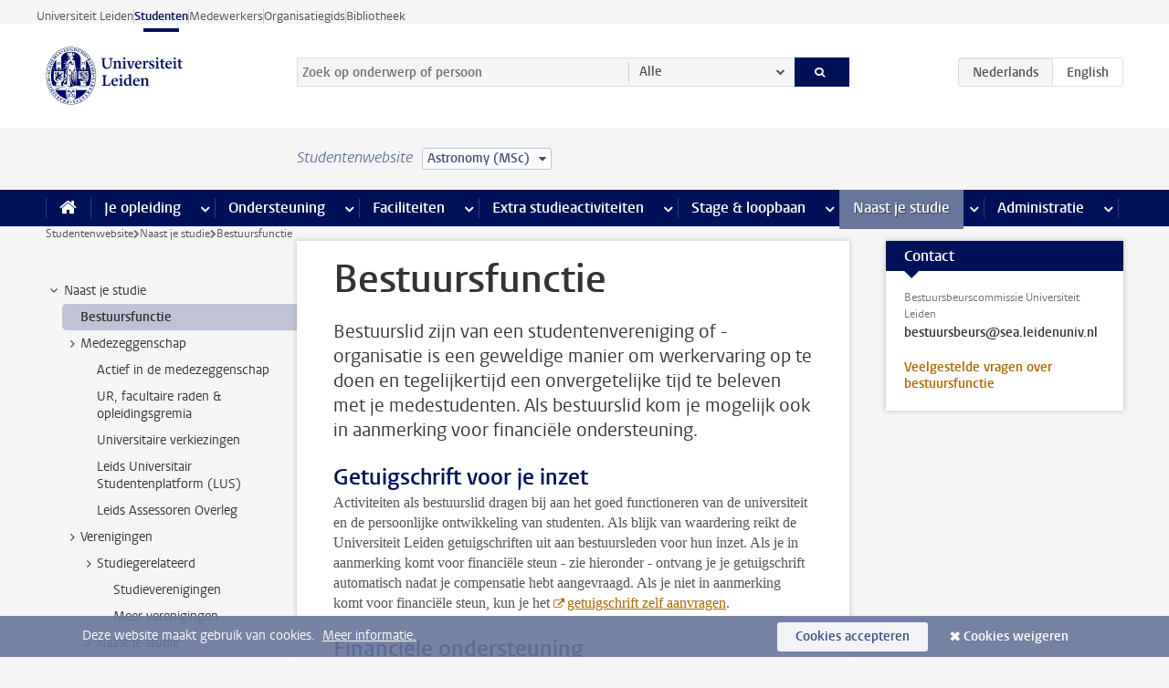

--- FILE ---
content_type: text/html;charset=UTF-8
request_url: https://www.student.universiteitleiden.nl/naast-je-studie/bestuursfunctie?cf=wiskunde-en-natuurwetenschappen&cd=astronomy-msc
body_size: 14394
content:



<!DOCTYPE html>
<html lang="nl"  data-version="1.215.00" >
<head>









<!-- standard page html head -->

<meta charset="utf-8">
<meta name="viewport" content="width=device-width, initial-scale=1">
<meta http-equiv="X-UA-Compatible" content="IE=edge">


    <title>Bestuursfunctie - Universiteit Leiden</title>

        <link rel="canonical" href="https://www.student.universiteitleiden.nl/naast-je-studie/bestuursfunctie"/>


    <meta name="contentsource" content="hippocms" />

        <meta name="description" content="Bestuurslid zijn van een studentenvereniging of -organisatie is een geweldige manier om werkervaring op te doen en tegelijkertijd een onvergetelijke tijd te beleven met je medestudenten. Als bestuurslid kom je mogelijk ook in aanmerking voor financiële ondersteuning."/>
        <meta name="organization" content="universiteit-leiden"/>
        <meta name="doctype" content="discontent"/>

<meta name="application-name" content="search"
data-content-type="contentpage"
data-content-category="general"
data-protected="false"
data-language="nl"
data-last-modified-date="2025-07-08"
data-publication-date="2025-07-08"
data-uuid="f4250deb-b61e-4e22-820e-ce1828b6503e"
data-website="student-site"
/>
<!-- Favicon and CSS -->
<link rel='shortcut icon' href="/design-1.0/assets/icons/favicon.ico?cf=wiskunde-en-natuurwetenschappen&amp;cd=astronomy-msc"/>
<link rel="stylesheet" href="/design-1.0/css/ul2student/screen.css?cf=wiskunde-en-natuurwetenschappen&amp;amp;cd=astronomy-msc?v=1.215.00"/>




<script>
  window.dataLayer = window.dataLayer || [];
  dataLayer.push ( {
    event: 'Custom dimensions', customDimensionData: {
      cookiesAccepted: 'false'
    },
    user: {
      internalTraffic: 'false',
    }
  });
</script>



    <!-- Global site tag (gtag.js) - Google Analytics -->
<script async src="https://www.googletagmanager.com/gtag/js?id=G-YRD293X35B"></script>
<script>
  window.dataLayer = window.dataLayer || [];

  function gtag () {
    dataLayer.push(arguments);
  }

  gtag('js', new Date());
  gtag('config', 'G-YRD293X35B');
</script>

    <!-- this line enables the loading of asynchronous components (together with the headContributions at the bottom) -->
    <!-- Header Scripts -->
</head>



<body class="intern student small" data-ajax-class='{"logged-in":"/ajaxloggedincheck?cf=wiskunde-en-natuurwetenschappen&amp;cd=astronomy-msc"}'>

<!-- To enable JS-based styles: -->
<script> document.body.className += ' js'; </script>
<div class="skiplinks">
    <a href="#content" class="skiplink">Ga direct naar de inhoud</a>
</div>




<div class="header-container">
<div class="top-nav-section">
<nav class="top-nav wrapper js_mobile-fit-menu-items" data-show-text="toon alle" data-hide-text="verberg" data-items-text="menu onderdelen">
<ul id="sites-menu">
<li>
<a class=" track-event"
href="https://www.universiteitleiden.nl/"
data-event-category="external-site"
data-event-label="Topmenu student-site"
>Universiteit Leiden</a>
</li>
<li>
<a class="active track-event"
href="/?cf=wiskunde-en-natuurwetenschappen&cd=astronomy-msc"
data-event-category="student-site"
data-event-label="Topmenu student-site"
>Studenten</a>
</li>
<li>
<a class=" track-event"
href="https://www.medewerkers.universiteitleiden.nl/"
data-event-category="staffmember-site"
data-event-label="Topmenu student-site"
>Medewerkers</a>
</li>
<li>
<a class=" track-event"
href="https://www.organisatiegids.universiteitleiden.nl/"
data-event-category="org-site"
data-event-label="Topmenu student-site"
>Organisatiegids</a>
</li>
<li>
<a class=" track-event"
href="https://www.bibliotheek.universiteitleiden.nl/"
data-event-category="library-site"
data-event-label="Topmenu student-site"
>Bibliotheek</a>
</li>
</ul>
</nav>
</div>    <header id="header-main" class="wrapper">
        <h1 class="logo">
            <a href="/?cf=wiskunde-en-natuurwetenschappen&amp;cd=astronomy-msc">
                <img width="151" height="64" src="/design-1.0/assets/images/zegel.png?cf=wiskunde-en-natuurwetenschappen&amp;cd=astronomy-msc" alt="Universiteit Leiden"/>
            </a>
        </h1>
<!-- Standard page searchbox -->
<form id="search" method="get" action="searchresults-main">
<input type="hidden" name="website" value="student-site"/>
<fieldset>
<legend>Zoek op onderwerp of persoon en selecteer categorie</legend>
<label for="search-field">Zoekterm</label>
<input id="search-field" type="search" name="q" data-suggest="https://www.student.universiteitleiden.nl/async/searchsuggestions?cf=wiskunde-en-natuurwetenschappen&amp;cd=astronomy-msc"
data-wait="100" data-threshold="3"
value="" placeholder="Zoek op onderwerp of persoon"/>
<ul class="options">
<li>
<a href="/zoeken?cf=wiskunde-en-natuurwetenschappen&amp;cd=astronomy-msc" data-hidden='' data-hint="Zoek op onderwerp of persoon">
Alle </a>
</li>
<li>
<a href="/zoeken?cf=wiskunde-en-natuurwetenschappen&amp;cd=astronomy-msc" data-hidden='{"content-category":"staffmember"}' data-hint="Zoek op&nbsp;personen">
Personen
</a>
</li>
<li>
<a href="/zoeken?cf=wiskunde-en-natuurwetenschappen&amp;cd=astronomy-msc" data-hidden='{"content-category":"announcement"}' data-hint="Zoek op&nbsp;mededelingen">
Mededelingen
</a>
</li>
<li>
<a href="/zoeken?cf=wiskunde-en-natuurwetenschappen&amp;cd=astronomy-msc" data-hidden='{"content-category":"news"}' data-hint="Zoek op&nbsp;nieuws">
Nieuws
</a>
</li>
<li>
<a href="/zoeken?cf=wiskunde-en-natuurwetenschappen&amp;cd=astronomy-msc" data-hidden='{"content-category":"event"}' data-hint="Zoek op&nbsp;agenda">
Agenda
</a>
</li>
<li>
<a href="/zoeken?cf=wiskunde-en-natuurwetenschappen&amp;cd=astronomy-msc" data-hidden='{"content-category":"scholarship"}' data-hint="Zoek op&nbsp;beurzen">
Beurzen
</a>
</li>
<li>
<a href="/zoeken?cf=wiskunde-en-natuurwetenschappen&amp;cd=astronomy-msc" data-hidden='{"content-category":"location"}' data-hint="Zoek op&nbsp;locaties">
Locaties
</a>
</li>
<li>
<a href="/zoeken?cf=wiskunde-en-natuurwetenschappen&amp;cd=astronomy-msc" data-hidden='{"content-category":"course"}' data-hint="Zoek op&nbsp;cursussen">
Cursussen
</a>
</li>
<li>
<a href="/zoeken?cf=wiskunde-en-natuurwetenschappen&amp;cd=astronomy-msc" data-hidden='{"content-category":"general"}' data-hint="Zoek op&nbsp;onderwerp">
Onderwerp
</a>
</li>
<li>
<a href="/zoeken?cf=wiskunde-en-natuurwetenschappen&amp;cd=astronomy-msc" data-hidden='{"keywords":"true"}' data-hint="Zoek op&nbsp;trefwoorden">
Trefwoorden
</a>
</li>
</ul>
<button class="submit" type="submit">
<span>Zoeken</span>
</button>
</fieldset>
</form><div class="language-btn-group">
<span class="btn active">
<abbr title="Nederlands">nl</abbr>
</span>
<a href="https://www.student.universiteitleiden.nl/en/alongside-your-studies/board-membership?cf=wiskunde-en-natuurwetenschappen&amp;cd=astronomy-msc" class="btn">
<abbr title="English">en</abbr>
</a>
</div>    </header>
</div>

<div>



<div class="mega-menu">





<div class="context-picker">
    <div class="wrapper">
        <div class="context-picker__items">
            <span class="context-picker__site-name">Studentenwebsite</span>
            <a href="#filter">
                <span>
                        Astronomy (MSc)
                </span>
            </a>
        </div>
    </div>
</div>

    <nav aria-label="mega menu" id="mega-menu" class="main-nav mega-menu js-disclosure-nav allow-hover-expanding" data-hamburger-destination="mega-menu"
         data-nav-label="Menu">
        <ul class="main-nav__list wrapper">
            <li class="main-nav__item" data-menu-style="mega-menu">
                <a class="home js-disclosure-nav__main-link" href="/?cf=wiskunde-en-natuurwetenschappen&amp;cd=astronomy-msc"><span>Home</span></a>
            </li>



        <li class="main-nav__item" data-menu-style="mega-menu">


            <a href="/je-opleiding?cf=wiskunde-en-natuurwetenschappen&amp;cd=astronomy-msc" class="js-disclosure-nav__main-link">Je opleiding</a>

            <button
                    class="more-menu-items"
                    type="button"
                    aria-expanded
                    aria-haspopup="menu"
                    aria-controls="je-opleiding-pages"
            >
                <span class="visually-hidden">meer Je opleiding pagina’s</span>
            </button>



            <ul class="mega-menu__list mega-menu__list--left mega-menu__list--two-column" id="je-opleiding-pages">
                    <li class="mega-menu__item">


            <a href="/je-opleiding/opleidingsprogramma?cf=wiskunde-en-natuurwetenschappen&amp;cd=astronomy-msc" >Opleidingsprogramma</a>

                        <ul>
                        </ul>
                    </li>
                    <li class="mega-menu__item">


            <a href="/je-opleiding/studieplan?cf=wiskunde-en-natuurwetenschappen&amp;cd=astronomy-msc" >Studieplan</a>

                        <ul>
                        </ul>
                    </li>
                    <li class="mega-menu__item">


            <a href="/je-opleiding/rooster-en-jaarkalender?cf=wiskunde-en-natuurwetenschappen&amp;cd=astronomy-msc" >Rooster en jaarkalender</a>

                        <ul>
                        </ul>
                    </li>
                    <li class="mega-menu__item">


            <a href="/je-opleiding/bindend-studieadvies-bsa?cf=wiskunde-en-natuurwetenschappen&amp;cd=astronomy-msc" >Bindend Studieadvies (BSA)</a>

                        <ul>
                        </ul>
                    </li>
                    <li class="mega-menu__item">


            <a href="/je-opleiding/vakken-en-toetsen?cf=wiskunde-en-natuurwetenschappen&amp;cd=astronomy-msc" >Vakken en toetsen</a>

                        <ul>
                        </ul>
                    </li>
                    <li class="mega-menu__item">


            <a href="/je-opleiding/boeken-en-readers?cf=wiskunde-en-natuurwetenschappen&amp;cd=astronomy-msc" >Boeken en readers</a>

                        <ul>
                        </ul>
                    </li>
                    <li class="mega-menu__item">


            <a href="/je-opleiding/scriptie-en-papers?cf=wiskunde-en-natuurwetenschappen&amp;cd=astronomy-msc" >Scriptie en papers</a>

                        <ul>
                        </ul>
                    </li>
                    <li class="mega-menu__item">


            <a href="/je-opleiding/minoren-en-keuzeruimte?cf=wiskunde-en-natuurwetenschappen&amp;cd=astronomy-msc" >Minoren en keuzeruimte</a>

                        <ul>
                        </ul>
                    </li>
                    <li class="mega-menu__item">


            <a href="/je-opleiding/stage-en-onderzoek?cf=wiskunde-en-natuurwetenschappen&amp;cd=astronomy-msc" >Stage en onderzoek</a>

                        <ul>
                        </ul>
                    </li>
                    <li class="mega-menu__item">


            <a href="/je-opleiding/afstuderen?cf=wiskunde-en-natuurwetenschappen&amp;cd=astronomy-msc" >Afstuderen</a>

                        <ul>
                        </ul>
                    </li>
                    <li class="mega-menu__item">


            <a href="/je-opleiding/veiligheidsinstructies?cf=wiskunde-en-natuurwetenschappen&amp;cd=astronomy-msc" >Veiligheidsinstructies</a>

                        <ul>
                        </ul>
                    </li>
                    <li class="mega-menu__item">


            <a href="/je-opleiding/contact-en-advies?cf=wiskunde-en-natuurwetenschappen&amp;cd=astronomy-msc" >Contact en advies</a>

                        <ul>
                        </ul>
                    </li>
                    <li class="mega-menu__item">


            <a href="/je-opleiding/welkom-bij-de-universiteit-leiden?cf=wiskunde-en-natuurwetenschappen&amp;cd=astronomy-msc" >Welkom bij de Universiteit Leiden</a>

                        <ul>
                        </ul>
                    </li>
            </ul>
        </li>
        <li class="main-nav__item" data-menu-style="mega-menu">


            <a href="/ondersteuning?cf=wiskunde-en-natuurwetenschappen&amp;cd=astronomy-msc" class="js-disclosure-nav__main-link">Ondersteuning</a>

            <button
                    class="more-menu-items"
                    type="button"
                    aria-expanded
                    aria-haspopup="menu"
                    aria-controls="ondersteuning-pages"
            >
                <span class="visually-hidden">meer Ondersteuning pagina’s</span>
            </button>



            <ul class="mega-menu__list mega-menu__list--left " id="ondersteuning-pages">
                    <li class="mega-menu__item">


            <a href="/ondersteuning/hulp-bij-je-studie?cf=wiskunde-en-natuurwetenschappen&amp;cd=astronomy-msc" >Hulp bij je studie</a>

                        <ul>
                        </ul>
                    </li>
                    <li class="mega-menu__item">


            <a href="/ondersteuning/gezondheid-en-welzijn?cf=wiskunde-en-natuurwetenschappen&amp;cd=astronomy-msc" >Gezondheid en welzijn</a>

                        <ul>
                        </ul>
                    </li>
                    <li class="mega-menu__item">


            <a href="/ondersteuning/sociale-veiligheid--integriteit?cf=wiskunde-en-natuurwetenschappen&amp;cd=astronomy-msc" >Sociale veiligheid & integriteit</a>

                        <ul>
                        </ul>
                    </li>
                    <li class="mega-menu__item">


            <a href="/ondersteuning/huisvesting?cf=wiskunde-en-natuurwetenschappen&amp;cd=astronomy-msc" >Huisvesting</a>

                        <ul>
                        </ul>
                    </li>
            </ul>
        </li>
        <li class="main-nav__item" data-menu-style="mega-menu">


            <a href="/alle-faciliteiten?cf=wiskunde-en-natuurwetenschappen&amp;cd=astronomy-msc" class="js-disclosure-nav__main-link">Faciliteiten</a>

            <button
                    class="more-menu-items"
                    type="button"
                    aria-expanded
                    aria-haspopup="menu"
                    aria-controls="faciliteiten-pages"
            >
                <span class="visually-hidden">meer Faciliteiten pagina’s</span>
            </button>



            <ul class="mega-menu__list mega-menu__list--left " id="faciliteiten-pages">
                    <li class="mega-menu__item">


            <a href="/alle-faciliteiten/it-faciliteiten?cf=wiskunde-en-natuurwetenschappen&amp;cd=astronomy-msc" >IT-faciliteiten</a>

                        <ul>
                        </ul>
                    </li>
                    <li class="mega-menu__item">


            <a href="/alle-faciliteiten/bibliotheken?cf=wiskunde-en-natuurwetenschappen&amp;cd=astronomy-msc" >Bibliotheken</a>

                        <ul>
                        </ul>
                    </li>
                    <li class="mega-menu__item">


            <a href="/alle-faciliteiten/studie--en-samenwerkplekken?cf=wiskunde-en-natuurwetenschappen&amp;cd=astronomy-msc" >Studie- en samenwerkplekken</a>

                        <ul>
                        </ul>
                    </li>
                    <li class="mega-menu__item">


            <a href="/alle-faciliteiten/printen-en-kopieren?cf=wiskunde-en-natuurwetenschappen&amp;cd=astronomy-msc" >Printen en kopiëren</a>

                        <ul>
                        </ul>
                    </li>
                    <li class="mega-menu__item">


            <a href="/alle-faciliteiten/overige-faciliteiten?cf=wiskunde-en-natuurwetenschappen&amp;cd=astronomy-msc" >Overige faciliteiten</a>

                        <ul>
                        </ul>
                    </li>
            </ul>
        </li>
        <li class="main-nav__item" data-menu-style="mega-menu">


            <a href="/extra-studieactiviteiten?cf=wiskunde-en-natuurwetenschappen&amp;cd=astronomy-msc" class="js-disclosure-nav__main-link">Extra studieactiviteiten</a>

            <button
                    class="more-menu-items"
                    type="button"
                    aria-expanded
                    aria-haspopup="menu"
                    aria-controls="extra-studieactiviteiten-pages"
            >
                <span class="visually-hidden">meer Extra studieactiviteiten pagina’s</span>
            </button>



            <ul class="mega-menu__list mega-menu__list--left " id="extra-studieactiviteiten-pages">
                    <li class="mega-menu__item">


            <a href="/extra-studieactiviteiten/studeren-in-het-buitenland?cf=wiskunde-en-natuurwetenschappen&amp;cd=astronomy-msc" >Studeren in het buitenland</a>

                        <ul>
                        </ul>
                    </li>
                    <li class="mega-menu__item">


            <a href="/extra-studieactiviteiten/honoursonderwijs?cf=wiskunde-en-natuurwetenschappen&amp;cd=astronomy-msc" >Honoursonderwijs</a>

                        <ul>
                        </ul>
                    </li>
                    <li class="mega-menu__item">


            <a href="/extra-studieactiviteiten/summer--winter-schools?cf=wiskunde-en-natuurwetenschappen&amp;cd=astronomy-msc" >Summer & winter schools</a>

                        <ul>
                        </ul>
                    </li>
                    <li class="mega-menu__item">


            <a href="/extra-studieactiviteiten/extra-online-vakken?cf=wiskunde-en-natuurwetenschappen&amp;cd=astronomy-msc" >Extra online vakken</a>

                        <ul>
                        </ul>
                    </li>
                    <li class="mega-menu__item">


            <a href="/extra-studieactiviteiten/dubbele-studie?cf=wiskunde-en-natuurwetenschappen&amp;cd=astronomy-msc" >Dubbele studie</a>

                        <ul>
                        </ul>
                    </li>
            </ul>
        </li>
        <li class="main-nav__item" data-menu-style="mega-menu">


            <a href="/stage--loopbaan?cf=wiskunde-en-natuurwetenschappen&amp;cd=astronomy-msc" class="js-disclosure-nav__main-link">Stage & loopbaan</a>

            <button
                    class="more-menu-items"
                    type="button"
                    aria-expanded
                    aria-haspopup="menu"
                    aria-controls="stage-loopbaan-pages"
            >
                <span class="visually-hidden">meer Stage & loopbaan pagina’s</span>
            </button>



            <ul class="mega-menu__list mega-menu__list--right " id="stage-loopbaan-pages">
                    <li class="mega-menu__item">


            <a href="/stage--loopbaan/werk-aan-je-loopbaan?cf=wiskunde-en-natuurwetenschappen&amp;cd=astronomy-msc" >Werk aan je loopbaan</a>

                        <ul>
                        </ul>
                    </li>
                    <li class="mega-menu__item">


            <a href="/stage--loopbaan/workshops-en-evenementen?cf=wiskunde-en-natuurwetenschappen&amp;cd=astronomy-msc" >Workshops en evenementen</a>

                        <ul>
                        </ul>
                    </li>
                    <li class="mega-menu__item">


            <a href="/stage--loopbaan/stage-en-onderzoek?cf=wiskunde-en-natuurwetenschappen&amp;cd=astronomy-msc" >Stage en onderzoek</a>

                        <ul>
                        </ul>
                    </li>
                    <li class="mega-menu__item">


            <a href="/stage--loopbaan/ondernemerschap?cf=wiskunde-en-natuurwetenschappen&amp;cd=astronomy-msc" >Ondernemerschap</a>

                        <ul>
                        </ul>
                    </li>
                    <li class="mega-menu__item">


            <a href="/stage--loopbaan/vacatures?cf=wiskunde-en-natuurwetenschappen&amp;cd=astronomy-msc" >Vacatures</a>

                        <ul>
                        </ul>
                    </li>
            </ul>
        </li>
        <li class="main-nav__item" data-menu-style="mega-menu">


            <a href="/naast-je-studie?cf=wiskunde-en-natuurwetenschappen&amp;cd=astronomy-msc" class="js-disclosure-nav__main-link active">Naast je studie</a>

            <button
                    class="more-menu-items"
                    type="button"
                    aria-expanded
                    aria-haspopup="menu"
                    aria-controls="naast-je-studie-pages"
            >
                <span class="visually-hidden">meer Naast je studie pagina’s</span>
            </button>



            <ul class="mega-menu__list mega-menu__list--right " id="naast-je-studie-pages">
                    <li class="mega-menu__item">


            <a href="/naast-je-studie/bestuursfunctie?cf=wiskunde-en-natuurwetenschappen&amp;cd=astronomy-msc" >Bestuursfunctie</a>

                        <ul>
                        </ul>
                    </li>
                    <li class="mega-menu__item">


            <a href="/naast-je-studie/medezeggenschap?cf=wiskunde-en-natuurwetenschappen&amp;cd=astronomy-msc" >Medezeggenschap</a>

                        <ul>
                        </ul>
                    </li>
                    <li class="mega-menu__item">


            <a href="/naast-je-studie/verenigingen?cf=wiskunde-en-natuurwetenschappen&amp;cd=astronomy-msc" >Verenigingen</a>

                        <ul>
                        </ul>
                    </li>
                    <li class="mega-menu__item">


            <a href="/naast-je-studie/sport--recreatie?cf=wiskunde-en-natuurwetenschappen&amp;cd=astronomy-msc" >Sport & recreatie</a>

                        <ul>
                        </ul>
                    </li>
            </ul>
        </li>
        <li class="main-nav__item" data-menu-style="mega-menu">


            <a href="/administratie?cf=wiskunde-en-natuurwetenschappen&amp;cd=astronomy-msc" class="js-disclosure-nav__main-link">Administratie</a>

            <button
                    class="more-menu-items"
                    type="button"
                    aria-expanded
                    aria-haspopup="menu"
                    aria-controls="administratie-pages"
            >
                <span class="visually-hidden">meer Administratie pagina’s</span>
            </button>



            <ul class="mega-menu__list mega-menu__list--right mega-menu__list--two-column" id="administratie-pages">
                    <li class="mega-menu__item">


            <a href="/administratie/je-inschrijving?cf=wiskunde-en-natuurwetenschappen&amp;cd=astronomy-msc" >Je inschrijving</a>

                        <ul>
                        </ul>
                    </li>
                    <li class="mega-menu__item">


            <a href="/administratie/collegegeld?cf=wiskunde-en-natuurwetenschappen&amp;cd=astronomy-msc" >Collegegeld</a>

                        <ul>
                        </ul>
                    </li>
                    <li class="mega-menu__item">


            <a href="/administratie/studentenkaarten?cf=wiskunde-en-natuurwetenschappen&amp;cd=astronomy-msc" >LU-Card en studentenkaarten</a>

                        <ul>
                        </ul>
                    </li>
                    <li class="mega-menu__item">


            <a href="/administratie/je-persoonlijke-gegevens-wijzigen?cf=wiskunde-en-natuurwetenschappen&amp;cd=astronomy-msc" >Je persoonlijke gegevens wijzigen</a>

                        <ul>
                        </ul>
                    </li>
                    <li class="mega-menu__item">


            <a href="/administratie/klacht-beroep--bezwaar?cf=wiskunde-en-natuurwetenschappen&amp;cd=astronomy-msc" >Klacht, beroep & bezwaar</a>

                        <ul>
                        </ul>
                    </li>
                    <li class="mega-menu__item">


            <a href="/administratie/geldzaken-tijdens-je-studie?cf=wiskunde-en-natuurwetenschappen&amp;cd=astronomy-msc" >Geldzaken tijdens je studie</a>

                        <ul>
                        </ul>
                    </li>
                    <li class="mega-menu__item">


            <a href="/administratie/immigratie-en-verblijf?cf=wiskunde-en-natuurwetenschappen&amp;cd=astronomy-msc" >Immigratie en verblijf</a>

                        <ul>
                        </ul>
                    </li>
                    <li class="mega-menu__item">


            <a href="/administratie/inkomende-uitwisseling-formulieren-en-cijferlijsten?cf=wiskunde-en-natuurwetenschappen&amp;cd=astronomy-msc" >Inkomende uitwisseling: formulieren en cijferlijsten</a>

                        <ul>
                        </ul>
                    </li>
            </ul>
        </li>



        </ul>
    </nav>
</div></div>

<div class="main-container">
    <div class="main wrapper clearfix">


<!-- main Student and Staff pages -->

<nav class="breadcrumb" aria-label="Breadcrumb" id="js_breadcrumbs" data-show-text="toon alle" data-hide-text="verberg" data-items-text="broodkruimels">
<ol id="breadcrumb-list">
<li>
<a href="/?cf=wiskunde-en-natuurwetenschappen&amp;cd=astronomy-msc">Studentenwebsite</a>
</li>
<li>
<a href="/naast-je-studie?cf=wiskunde-en-natuurwetenschappen&amp;cd=astronomy-msc">
Naast je studie
</a>
</li>
<li>Bestuursfunctie</li>
</ol>
</nav>



































































































































































































































































































































































































<!-- Content Page content Student/Staff -->





    <nav class="sub-nav sub-nav-tree js_tree-nav" data-menu-label="Submenu" aria-label="submenu">
        <ul role="tree" class="js_add-control-icon" aria-label="submenu">

        <li role="none" class="has-children">

                <a
                        href="/naast-je-studie"
                        title="Naast je studie"
                        role="treeitem"
                        
                        aria-owns="subnav-root-naastjestudie"
                >
                    Naast je studie
                </a>

                <ul id="subnav-root-naastjestudie" role="group" aria-label="submenu">

        <li role="none" class="">

                <a
                        href="/naast-je-studie/bestuursfunctie?cf=wiskunde-en-natuurwetenschappen&amp;cd=astronomy-msc"
                        title="Bestuursfunctie"
                        role="treeitem"
                        aria-current="page"
                        
                >
                    Bestuursfunctie
                </a>

        </li>

        <li role="none" class="has-children">

                <a
                        href="/naast-je-studie/medezeggenschap?cf=wiskunde-en-natuurwetenschappen&amp;cd=astronomy-msc"
                        title="Medezeggenschap"
                        role="treeitem"
                        
                        aria-owns="subnav-root-naastjestudie-medezeggenschap"
                >
                    Medezeggenschap
                </a>

                <ul id="subnav-root-naastjestudie-medezeggenschap" role="group" aria-label="submenu">

        <li role="none" class="">

                <a
                        href="/naast-je-studie/medezeggenschap/actief-in-de-medezeggenschap?cf=wiskunde-en-natuurwetenschappen&amp;cd=astronomy-msc"
                        title="Actief in de medezeggenschap"
                        role="treeitem"
                        
                        
                >
                    Actief in de medezeggenschap
                </a>

        </li>

        <li role="none" class="">

                <a
                        href="/naast-je-studie/medezeggenschap/ur-facultaire-raden--opleidingsgremia?cf=wiskunde-en-natuurwetenschappen&amp;cd=astronomy-msc"
                        title="UR, facultaire raden &amp; opleidingsgremia"
                        role="treeitem"
                        
                        
                >
                    UR, facultaire raden &amp; opleidingsgremia
                </a>

        </li>

        <li role="none" class="">

                <a
                        href="/naast-je-studie/medezeggenschap/universitaire-verkiezingen?cf=wiskunde-en-natuurwetenschappen&amp;cd=astronomy-msc"
                        title="Universitaire verkiezingen"
                        role="treeitem"
                        
                        
                >
                    Universitaire verkiezingen
                </a>

        </li>

        <li role="none" class="">

                <a
                        href="/naast-je-studie/medezeggenschap/leids-universitair-studentenplatform-lus?cf=wiskunde-en-natuurwetenschappen&amp;cd=astronomy-msc"
                        title="Leids Universitair Studentenplatform (LUS)"
                        role="treeitem"
                        
                        
                >
                    Leids Universitair Studentenplatform (LUS)
                </a>

        </li>

        <li role="none" class="">

                <a
                        href="/naast-je-studie/medezeggenschap/leids-assessoren-overleg-lasso?cf=wiskunde-en-natuurwetenschappen&amp;cd=astronomy-msc"
                        title="Leids Assessoren Overleg"
                        role="treeitem"
                        
                        
                >
                    Leids Assessoren Overleg
                </a>

        </li>
                </ul>
        </li>

        <li role="none" class="has-children">

                <a
                        href="/naast-je-studie/verenigingen?cf=wiskunde-en-natuurwetenschappen&amp;cd=astronomy-msc"
                        title="Verenigingen"
                        role="treeitem"
                        
                        aria-owns="subnav-root-naastjestudie-verenigingen"
                >
                    Verenigingen
                </a>

                <ul id="subnav-root-naastjestudie-verenigingen" role="group" aria-label="submenu">

        <li role="none" class="has-children">

                <a
                        href="/naast-je-studie/verenigingen/studiegerelateerd?cf=wiskunde-en-natuurwetenschappen&amp;cd=astronomy-msc"
                        title="Studiegerelateerd"
                        role="treeitem"
                        
                        aria-owns="subnav-root-naastjestudie-verenigingen-studiegerelateerd"
                >
                    Studiegerelateerd
                </a>

                <ul id="subnav-root-naastjestudie-verenigingen-studiegerelateerd" role="group" aria-label="submenu">

        <li role="none" class="">

                <a
                        href="/naast-je-studie/verenigingen/studiegerelateerd/studieverenigingen?cf=wiskunde-en-natuurwetenschappen&amp;cd=astronomy-msc"
                        title="Studieverenigingen"
                        role="treeitem"
                        
                        
                >
                    Studieverenigingen
                </a>

        </li>

        <li role="none" class="">

                <a
                        href="/naast-je-studie/verenigingen/studiegerelateerd/meer-verenigingen?cf=wiskunde-en-natuurwetenschappen&amp;cd=astronomy-msc"
                        title="Meer verenigingen"
                        role="treeitem"
                        
                        
                >
                    Meer verenigingen
                </a>

        </li>
                </ul>
        </li>

        <li role="none" class="has-children">

                <a
                        href="/naast-je-studie/verenigingen/naast-je-studie?cf=wiskunde-en-natuurwetenschappen&amp;cd=astronomy-msc"
                        title="Naast je studie"
                        role="treeitem"
                        
                        aria-owns="subnav-root-naastjestudie-verenigingen-naastjestudie"
                >
                    Naast je studie
                </a>

                <ul id="subnav-root-naastjestudie-verenigingen-naastjestudie" role="group" aria-label="submenu">

        <li role="none" class="">

                <a
                        href="/naast-je-studie/verenigingen/naast-je-studie/studentenverenigingen?cf=wiskunde-en-natuurwetenschappen&amp;cd=astronomy-msc"
                        title="Studentenverenigingen"
                        role="treeitem"
                        
                        
                >
                    Studentenverenigingen
                </a>

        </li>

        <li role="none" class="">

                <a
                        href="/naast-je-studie/verenigingen/naast-je-studie/meer-studentenorganisaties?cf=wiskunde-en-natuurwetenschappen&amp;cd=astronomy-msc"
                        title="Meer studentenorganisaties"
                        role="treeitem"
                        
                        
                >
                    Meer studentenorganisaties
                </a>

        </li>
                </ul>
        </li>

        <li role="none" class="has-children">

                <a
                        href="/naast-je-studie/verenigingen/informatie-voor-studentenorganisaties?cf=wiskunde-en-natuurwetenschappen&amp;cd=astronomy-msc"
                        title="Informatie voor studentenorganisaties"
                        role="treeitem"
                        
                        aria-owns="subnav-root-naastjestudie-verenigingen-informatievoorstudentenorganisaties"
                >
                    Informatie voor studentenorganisaties
                </a>

                <ul id="subnav-root-naastjestudie-verenigingen-informatievoorstudentenorganisaties" role="group" aria-label="submenu">

        <li role="none" class="">

                <a
                        href="/naast-je-studie/verenigingen/informatie-voor-studentenorganisaties/afspraken?cf=wiskunde-en-natuurwetenschappen&amp;cd=astronomy-msc"
                        title="Afspraken"
                        role="treeitem"
                        
                        
                >
                    Afspraken
                </a>

        </li>

        <li role="none" class="">

                <a
                        href="/naast-je-studie/verenigingen/informatie-voor-studentenorganisaties/financiele-ondersteuning?cf=wiskunde-en-natuurwetenschappen&amp;cd=astronomy-msc"
                        title="Financiële ondersteuning"
                        role="treeitem"
                        
                        
                >
                    Financiële ondersteuning
                </a>

        </li>

        <li role="none" class="">

                <a
                        href="/naast-je-studie/verenigingen/informatie-voor-studentenorganisaties/faciliteiten?cf=wiskunde-en-natuurwetenschappen&amp;cd=astronomy-msc"
                        title="Faciliteiten"
                        role="treeitem"
                        
                        
                >
                    Faciliteiten
                </a>

        </li>

        <li role="none" class="">

                <a
                        href="/naast-je-studie/verenigingen/informatie-voor-studentenorganisaties/financiering-voor-projecten-en-activiteiten?cf=wiskunde-en-natuurwetenschappen&amp;cd=astronomy-msc"
                        title="Financiering voor projecten en activiteiten"
                        role="treeitem"
                        
                        
                >
                    Financiering voor projecten en activiteiten
                </a>

        </li>

        <li role="none" class="">

                <a
                        href="/naast-je-studie/verenigingen/informatie-voor-studentenorganisaties/getuigschrift-voor-je-inzet?cf=wiskunde-en-natuurwetenschappen&amp;cd=astronomy-msc"
                        title="Getuigschrift voor je inzet"
                        role="treeitem"
                        
                        
                >
                    Getuigschrift voor je inzet
                </a>

        </li>

        <li role="none" class="">

                <a
                        href="/naast-je-studie/verenigingen/informatie-voor-studentenorganisaties/ondersteuning-en-advies?cf=wiskunde-en-natuurwetenschappen&amp;cd=astronomy-msc"
                        title="Ondersteuning en advies voor bestuursleden"
                        role="treeitem"
                        
                        
                >
                    Ondersteuning en advies voor bestuursleden
                </a>

        </li>

        <li role="none" class="">

                <a
                        href="/naast-je-studie/verenigingen/informatie-voor-studentenorganisaties/sociale-veiligheid-en-mentaal-welzijn?cf=wiskunde-en-natuurwetenschappen&amp;cd=astronomy-msc"
                        title="Sociale veiligheid en mentaal welzijn"
                        role="treeitem"
                        
                        
                >
                    Sociale veiligheid en mentaal welzijn
                </a>

        </li>

        <li role="none" class="">

                <a
                        href="/naast-je-studie/verenigingen/informatie-voor-studentenorganisaties/trainingsaanbod?cf=wiskunde-en-natuurwetenschappen&amp;cd=astronomy-msc"
                        title="Trainingsaanbod"
                        role="treeitem"
                        
                        
                >
                    Trainingsaanbod
                </a>

        </li>

        <li role="none" class="">

                <a
                        href="/naast-je-studie/verenigingen/informatie-voor-studentenorganisaties/workshops-voor-de-hele-vereniging?cf=wiskunde-en-natuurwetenschappen&amp;cd=astronomy-msc"
                        title="Workshops voor de hele vereniging"
                        role="treeitem"
                        
                        
                >
                    Workshops voor de hele vereniging
                </a>

        </li>
                </ul>
        </li>
                </ul>
        </li>

        <li role="none" class="has-children">

                <a
                        href="/naast-je-studie/sport--recreatie?cf=wiskunde-en-natuurwetenschappen&amp;cd=astronomy-msc"
                        title="Sport &amp; recreatie"
                        role="treeitem"
                        
                        aria-owns="subnav-root-naastjestudie-sportrecreatie"
                >
                    Sport &amp; recreatie
                </a>

                <ul id="subnav-root-naastjestudie-sportrecreatie" role="group" aria-label="submenu">

        <li role="none" class="">

                <a
                        href="/naast-je-studie/sport--recreatie/universitair-sportcentrum-usc?cf=wiskunde-en-natuurwetenschappen&amp;cd=astronomy-msc"
                        title="Universitair Sportcentrum (USC)"
                        role="treeitem"
                        
                        
                >
                    Universitair Sportcentrum (USC)
                </a>

        </li>

        <li role="none" class="has-children">

                <a
                        href="/naast-je-studie/sport--recreatie/cultuur?cf=wiskunde-en-natuurwetenschappen&amp;cd=astronomy-msc"
                        title="Cultuur"
                        role="treeitem"
                        
                        aria-owns="subnav-root-naastjestudie-sportrecreatie-cultuur"
                >
                    Cultuur
                </a>

                <ul id="subnav-root-naastjestudie-sportrecreatie-cultuur" role="group" aria-label="submenu">

        <li role="none" class="">

                <a
                        href="/naast-je-studie/sport--recreatie/cultuur/lak?cf=wiskunde-en-natuurwetenschappen&amp;cd=astronomy-msc"
                        title="LAK"
                        role="treeitem"
                        
                        
                >
                    LAK
                </a>

        </li>

        <li role="none" class="">

                <a
                        href="/naast-je-studie/sport--recreatie/cultuur/studium-generale?cf=wiskunde-en-natuurwetenschappen&amp;cd=astronomy-msc"
                        title="Studium generale"
                        role="treeitem"
                        
                        
                >
                    Studium generale
                </a>

        </li>

        <li role="none" class="">

                <a
                        href="/naast-je-studie/sport--recreatie/cultuur/theaters-en-musea?cf=wiskunde-en-natuurwetenschappen&amp;cd=astronomy-msc"
                        title="Theaters en musea"
                        role="treeitem"
                        
                        
                >
                    Theaters en musea
                </a>

        </li>
                </ul>
        </li>
                </ul>
        </li>
                </ul>
        </li>
        </ul>
    </nav>
<div id="content">


    <article>
        <h1 class="">
            Bestuursfunctie
        </h1>
            <p class="intro ">
                Bestuurslid zijn van een studentenvereniging of -organisatie is een geweldige manier om werkervaring op te doen en tegelijkertijd een onvergetelijke tijd te beleven met je medestudenten. Als bestuurslid kom je mogelijk ook in aanmerking voor financiële ondersteuning.
            </p>

            <section
                    class="central tab "
                    data-tab-label="">
    <h2>Getuigschrift voor je inzet</h2>
<p><span><span><span><span><span><span>Activiteiten als bestuurslid dragen bij aan het goed functioneren van de universiteit en de persoonlijke ontwikkeling van studenten. Als blijk van waardering reikt de Universiteit Leiden getuigschriften uit aan bestuursleden voor hun inzet. Als je in aanmerking komt voor financiële steun - zie hieronder - ontvang je je getuigschrift automatisch nadat je compensatie hebt aangevraagd. Als je niet in aanmerking komt voor financiële steun, kun je het <a href="https://fd24.formdesk.com/universiteitleiden/aanvraag-bestuurderstoelage-getuigschrift/">getuigschrift zelf aanvragen</a>.</span></span></span></span></span></span></p>    <h2>Financiële ondersteuning</h2>
<p>Studentenorganisaties kunnen financiële steun aanvragen bij de universiteit om hun bestuursleden te belonen.</p>

<ul>
 <li>Zie de <a href="/naast-je-studie/verenigingen/informatie-voor-studentenorganisaties/financiele-ondersteuning?cf=wiskunde-en-natuurwetenschappen&cd=astronomy-msc">informatie voor studentenorganisaties over financiële ondersteuning</a> (inclusief relevante deadlines en voorwaarden).&nbsp;</li>
</ul>

<p>Als je studentenorganisatie financiële ondersteuning krijgt, heb je mogelijk recht op vergoeding voor je bestuurswerk. Lees hieronder meer.</p>    <!-- accordion block -->
    <div class="accordeon">

            <details>
                <summary>Voor wie</summary>
                <div class="content">
<p>Heb je bestuurswerk gedaan voor een organisatie in een van de volgende categorieën? En heeft je organisatie financiële steun aangevraagd voor haar bestuursleden? Zo ja, dan heb je mogelijk recht op een vergoeding.</p>

<ol>
 <li>Studieverenigingen die onder een faculteit vallen</li>
 <li>Medezeggenschapsorganen die onder een faculteit vallen</li>
 <li>Studenten(sport)verenigingen die onder de <a href="https://pkvv.nl/">Plaatselijke Kamer van Verenigingen (PKvV)</a>&nbsp;vallen</li>
 <li>Organisaties die academische, arbeidsmarkt- en andere activiteiten organiseren voor studenten aan de Universiteit Leiden (niet verbonden aan een faculteit)</li>
 <li>Studentenpartijen (met kieslijst voor faculteitsraad of Universiteitsraad)</li>
</ol>

<h4>Weet je niet zeker of jouw organisatie in aanmerking komt voor financiële steun?</h4>

<p>Bekijk de <a href="/naast-je-studie/verenigingen/informatie-voor-studentenorganisaties?cf=wiskunde-en-natuurwetenschappen&cd=astronomy-msc">informatie voor studentenorganisaties</a>&nbsp;voor de criteria en de procedures voor het aanvragen van financiële steun voor leden.</p>                </div>
            </details>
            <details>
                <summary>Hoe wordt financiële steun toegekend?</summary>
                <div class="content">
<h4><span><span><span>Voor studentenorganisaties</span></span></span></h4>

<p><span><span><span>Nadat je studentenorganisatie financiële ondersteuning heeft aangevraagd, zal Studenten- en Onderwijszaken (SOZ) een beslissing nemen over deze aanvragen en je organisatie informeren over de hoogte van de toegekende financiële ondersteuning. </span></span></span></p>

<p><span><span><span>Je studentenorganisatie vult vervolgens een voorzittersverklaring in, ondertekend door ieder bestuurslid, waarin staat op hoeveel financiële ondersteuning ieder bestuurslid recht heeft. Als bestuurslid krijg je een kopie van deze voorzittersverklaring, zodat je <a href="/naast-je-studie/bestuursfunctie?cf=wiskunde-en-natuurwetenschappen&cd=astronomy-msc#uitbetaling-aanvragen">uitbetaling kunt aanvragen</a>.</span></span></span></p>

<ul>
 <li><span><span><span>Heb je een vraag over het bedrag dat aan jou is toegekend? Neem contact op met de voorzitter van je studentenorganisatie.</span></span></span></li>
</ul>

<h4><span><span><span>Voor facultaire medezeggenschapsorganen</span></span></span></h4>

<p><span><span><span>Jaarlijks vraagt de assessor van jouw faculteit financiële ondersteuning aan voor alle studentleden van facultaire medezeggenschapsorganen. Studenten- en Onderwijszaken (SOZ) neemt een besluit over deze aanvragen en stuurt vervolgens per e-mail een toekenningsbesluit naar elk studentlid waarin staat op hoeveel financiële ondersteuning diegene recht heeft. Je hebt dit toekenningsbesluit nodig om <a href="/naast-je-studie/bestuursfunctie?cf=wiskunde-en-natuurwetenschappen&cd=astronomy-msc#uitbetaling-aanvragen">uitbetaling aan te vragen</a>. </span></span></span></p>

<ul>
 <li><span><span><span>Heb je een vraag over het bedrag dat aan jou is toegekend? Neem dan contact op met <a href="/naast-je-studie/medezeggenschap/leids-assessoren-overleg-lasso?cf=wiskunde-en-natuurwetenschappen&cd=astronomy-msc">de assessor van jouw faculteit</a>.</span></span></span></li>
</ul>                </div>
            </details>
            <details>
                <summary>Voorwaarden</summary>
                <div class="content">
<ul>
 <li>In het jaar waarin je het bestuurswerk doet, sta je ingeschreven en betaal je wettelijk collegegeld aan de Universiteit Leiden.</li>
 <li>Je ontvangt geen compensatie voor hetzelfde bestuurswerk vanuit de&nbsp;<a href="https://www.organisatiegids.universiteitleiden.nl/reglementen/algemeen/faciliteitenregeling-universiteitsraad">Faciliteitenregeling Universiteitsraad</a>, de&nbsp;<a href="https://www.organisatiegids.universiteitleiden.nl/reglementen/algemeen/vergoedingsregeling-leden-faculteitsbestuur-en-directeuren">Vergoedingsregeling leden faculteitsbestuur en directeuren van diensten</a>&nbsp;of het Reglement van de Leidse Studentenraad.</li>
 <li>Je kunt over de hele periode dat je bent ingeschreven aan de Universiteit Leiden maximaal 18 bestuursmaanden ontvangen.</li>
</ul>                </div>
            </details>
    </div>
<h4>Voor bestuursperioden vanaf 1 september 2024</h4>    <!-- accordion block -->
    <div class="accordeon">

            <details>
                <summary>Bedrag</summary>
                <div class="content">
<p>De compensatie bedraagt 330 euro per toegekende bestuursmaand.</p>

<h4>Aanvullend bedrag voor voltijdbesturen</h4>

<p>Als jouw bestuur 24 bestuursmaanden of meer toegekend heeft gekregen, ontvang je als bestuurslid naast de reguliere compensatie een extra bedrag van 129,80 euro per toegekende bestuursmaand.</p>                </div>
            </details>
            <details>
                <summary>Uitbetaling aanvragen</summary>
                <div class="content">
<h4>Wanneer</h4>

<ul>
 <li><strong>Gestopt met je studie?</strong><br />
 Je kunt uitbetaling aanvragen tot drie maanden nadat je je opleiding hebt beëindigd.</li>
 <li><strong>Overige aanvragen: deadline 31 december</strong><br />
 Je aanvraag moet uiterlijk op 31 december van het collegejaar waarin je het bestuurswerk deed, binnen zijn. <em>Voorbeeld: Als je in collegejaar 2024/2025 bestuurswerk deed, is de deadline 31 december 2025.</em></li>
</ul>

<h4><span><span><span><span><span><span><span>Hoe</span></span></span></span></span></span></span></h4>

<ol>
 <li>Ga na of je (nog) voldoet aan de&nbsp;<a href="https://www.student.universiteitleiden.nl/naast-je-studie/bestuursfunctie#voorwaarden">voorwaarden</a>.</li>
 <li>Verzamel de benodigde documenten:
 <ul>
  <li>Verklaring waaruit blijkt voor hoeveel maanden je financiële steun hebt gekregen:
  <ul>
   <li>voor bestuursleden van studentenorganisaties: een ingevulde voorzittersverklaring</li>
   <li>voor studentleden van facultaire medezeggenschapsorganen: het <span><span><span>toekenningsbesluit </span></span></span>vanuit Studenten- en Onderwijszaken (SOZ).</li>
  </ul>
  </li>
  <li>Bewijs van inschrijving</li>
 </ul>
 </li>
 <li>Vul het&nbsp;<a href="https://www.formdesk.com/universiteitleiden/aanvraag-bestuurderstoelage-getuigschrift">aanvraagformulier</a>&nbsp;in.</li>
</ol>

<h4>Moment van uitbetaling</h4>

<p><span><span><span>Je ontvang de beurs na afloop van je bestuurswerk, in één keer.</span></span></span></p>

<h5>Uitzondering</h5>

<p>De besturen van MASCQ, Asopos De Vliet, Njord, EL CID, HOP en OWL ontvangen de beurs maandelijks tijdens hun bestuursjaar.</p>                </div>
            </details>
    </div>
            </section>
    </article>
</div>


<aside>



    <!-- contact block -->




<div class="box contact">
    <div class="box-header">
            <h2>Contact</h2>
    </div>

    <div class="box-content">
                    <section class="contact-person">



        <div>

            <span class="meta">Bestuursbeurscommissie Universiteit Leiden</span>
    </div>





        <a class="email" href="mailto:bestuursbeurs@sea.leidenuniv.nl">bestuursbeurs@sea.leidenuniv.nl</a>

                    </section>
        <section class="contact-link">
            <ul>
                    <li>
                        <a href="https://www.student.universiteitleiden.nl/vr/faq?#/cp/faqtopic/Bestuursfunctie">Veelgestelde vragen over bestuursfunctie</a>
                    </li>
            </ul>
        </section>
    </div>
</div>























</aside>
    </div>
</div>

<div class="footer-container">
<footer class="wrapper clearfix">
<section>
<h2>Praktisch</h2>
<ul>
<li>
<a href="/vr/faq?cf=wiskunde-en-natuurwetenschappen&amp;cd=astronomy-msc">Veelgestelde vragen</a>
</li>
<li>
<a href="/je-opleiding/contact-en-advies?cf=wiskunde-en-natuurwetenschappen&amp;cd=astronomy-msc">Contact</a>
</li>
<li>
<a href="https://www.student.universiteitleiden.nl/locaties/">Locaties</a>
</li>
</ul>
</section>
<section>
<h2>Over deze website</h2>
<ul>
<li>
<a href="https://formdesk.com/universiteitleiden/feedback_studentenwebsite?def_l=nl">Vraag of opmerking</a>
</li>
<li>
<a href="https://www.organisatiegids.universiteitleiden.nl/cookies">Cookies</a>
</li>
<li>
<a href="https://www.organisatiegids.universiteitleiden.nl/reglementen/algemeen/universitaire-website-disclaimer">Disclaimer</a>
</li>
</ul>
</section>
<section>
<h2>Over ons</h2>
<ul>
<li>
<a href="/organisatie?cf=wiskunde-en-natuurwetenschappen&amp;cd=astronomy-msc">Organisatie</a>
</li>
<li>
<a href="https://www.organisatiegids.universiteitleiden.nl/reglementen/algemeen/privacyverklaringen">Privacy</a>
</li>
</ul>
</section>
<section>
<h2>Blijf op de hoogte</h2>
<ul>
<li>
<a href="https://mailings.leidenuniv.nl/u/archive/nA4Wz5f4CflolnCbGTW92g">Studentennieuwsbrief</a>
</li>
</ul>
<div class="share">
<a href="https://bsky.app/profile/unileiden.bsky.social" class="bluesky"><span class="visually-hidden">Volg ons op bluesky</span></a>
<a href="https://nl-nl.facebook.com/UniversiteitLeiden" class="facebook"><span class="visually-hidden">Volg ons op facebook</span></a>
<a href="https://www.youtube.com/user/UniversiteitLeiden" class="youtube"><span class="visually-hidden">Volg ons op youtube</span></a>
<a href="https://www.linkedin.com/company/leiden-university" class="linkedin"><span class="visually-hidden">Volg ons op linkedin</span></a>
<a href="https://instagram.com/universiteitleiden" class="instagram"><span class="visually-hidden">Volg ons op instagram</span></a>
<a href="https://mastodon.nl/@universiteitleiden" class="mastodon"><span class="visually-hidden">Volg ons op mastodon</span></a>
</div>
</section>
</footer>
</div><div class="cookies">
<div class="wrapper">
Deze website maakt gebruik van cookies.&nbsp;
<a href="https://www.organisatiegids.universiteitleiden.nl/cookies">
Meer informatie. </a>
<form action="/naast-je-studie/bestuursfunctie?_hn:type=action&amp;_hn:ref=r71_r9&amp;cf=wiskunde-en-natuurwetenschappen&amp;cd=astronomy-msc" method="post">
<button type="submit" class="accept" name="cookie" value="accept">Cookies accepteren</button>
<button type="submit" class="reject" name="cookie" value="reject">Cookies weigeren</button>
</form>
</div>
</div>


<div id="filter" class="dropdown-content">
    <form action="/naast-je-studie/bestuursfunctie?_hn:type=action&amp;_hn:ref=r71_r4&amp;cf=wiskunde-en-natuurwetenschappen&amp;cd=astronomy-msc" method="post">
        <select name="programme" class="text-filter" data-auto-submit="true">
            <option value="">Selecteer een andere opleiding of exchange-faculteit</option>

                <option value="academische-opleiding-leerkracht-basisonderwijs-ism-pabo-leiden">Academische Pabo (BSc&amp;BEd)</option>
                <option value="advanced-life-science--technology">Advanced Life Science &amp; Technology</option>
                <option value="afrikaanse-talen-en-culturen-ba">African Studies (BA)</option>
                <option value="afrikastudies-african-studies-ma">African Studies (MA)</option>
                <option value="afrikastudies-research-african-studies-research">African Studies (research) (MA)</option>
                <option value="advanced-studies-in-air-and-space-law-msl">Air and Space Law (Advanced LL.M.)</option>
                <option value="ancient-history">Ancient History (MA)</option>
                <option value="ancient-history-research">Ancient History (research) (MA)</option>
                <option value="arabische-taal-en-cultuur">Arabische taal en cultuur (BA)</option>
                <option value="arbeidsrecht">Arbeidsrecht (LL.M.)</option>
                <option value="archaeology-ba">Archeologie (BA)</option>
                <option value="archeologie-ma-msc">Archeologie (MA/MSc)</option>
                <option value="archaeology-research">Archeologie (research) (MA/MSc)</option>
                <option value="art-history-ma">Art History (MA)</option>
                <option value="art-and-architecture-before-1800">Art, Architecture and Interior before 1800 (MA)</option>
                <option value="kunst-en-cultuurwetenschappen-arts-and-culture-ma">Arts and Culture (MA)</option>
                <option value="kunst-en-cultuurwetenschappen-research-arts-and-culture-research">Arts and Culture (research) (MA)</option>
                <option value="arts-literature-and-media-research-ma">Arts, Literature and Media (research) (MA)</option>
                <option value="arts-media-and-society">Arts, Media and Society (BA)</option>
                <option value="asian-studies">Asian Studies (MA)</option>
                <option value="aziestudies-research-asian-studies-research-ma">Asian Studies (research) (MA)</option>
                <option value="assyriology">Assyriology (MA)</option>
                <option value="assyriology-research">Assyriology (research) (MA)</option>
                <option value="astronomy-msc">Astronomy (MSc)</option>
                <option value="astronomy--high-tech-innovation">Astronomy and High-Tech Innovation</option>
                <option value="bestuurskunde-public-administration-science-bsc">Bestuurskunde (BSc)</option>
                <option value="bio-farmaceutische-wetenschappen-bio-pharmaceutical-sciences-bsc">Bio-Farmaceutische Wetenschappen (BSc)</option>
                <option value="bio-pharmaceutical-sciences-msc">Bio-Pharmaceutical Sciences (MSc)</option>
                <option value="biologie-biology-bsc">Biologie (BSc)</option>
                <option value="biology-msc">Biology (MSc)</option>
                <option value="biomedical-sciences-mcs">Biomedical Sciences (MSc)</option>
                <option value="biomedische-wetenschappen-biomedical-sciences-bsc_1">Biomedische wetenschappen (BSc)</option>
                <option value="book-and-digital-media-studies">Book and Digital Media Studies (MA)</option>
                <option value="chemistry-msc">Chemistry (MSc)</option>
                <option value="chinastudies-chinese-studies-ba">Chinastudies (BA)</option>
                <option value="chinese-linguistics">Chinese Linguistics (MA)</option>
                <option value="chinese-studies">Chinese Studies (MA)</option>
                <option value="cities-migration-and-global-interdependence">Cities, Migration and Global Interdependence (MA)</option>
                <option value="cities-migration-and-global-interdependence-research">Cities, Migration and Global Interdependence (research) (MA)</option>
                <option value="civiel-recht">Civiel recht (LL.M.)</option>
                <option value="classics">Classics (MA)</option>
                <option value="classics-research">Classics (research) (MA)</option>
                <option value="oudheidstudies-classics-and-ancient-civilizations-ma">Classics and Ancient Civilizations (MA)</option>
                <option value="oudheidstudies-research-classics-and-ancient-civilizations-research">Classics and Ancient Civilizations (research) (MA)</option>
                <option value="colonial-and-global-history">Colonial and Global History (MA)</option>
                <option value="colonial-and-global-history-research">Colonial and Global History (research) (MA)</option>
                <option value="criminal-justice">Comparative Criminal Justice (MSc)</option>
                <option value="comparative-indo-european-linguistics">Comparative Indo-European Linguistics (MA)</option>
                <option value="computer-science-msc">Computer Science (MSc)</option>
                <option value="art-of-the-contemporary-world-and-world-art-studies">Contemporary Art in a Global Perspective (MA)</option>
                <option value="criminaliteit-en-rechtshandhaving-crime-and-criminal-justice-msl">Criminaliteit en rechtshandhaving (MSc)</option>
                <option value="criminologie-criminology-bsc">Criminologie (BSc)</option>
                <option value="veiligheidsbeleid-en-rechtshandhaving">Criminologie en Veiligheidsbeleid (MSc)</option>
                <option value="crisis-and-security-management-msc">Crisis and Security Management (MSc)</option>
                <option value="comparative-literature-and-literary-theory">Cultural Analysis: Literature and Theory (MA)</option>
                <option value="cultural-anthropology-and-development-sociology-msa">Cultural Anthropology and Development Sociology (MSc)</option>
                <option value="culture-and-politics-ma">Culture and Politics (MA)</option>
                <option value="culturele-antropologie-en-ontwikkelingssociologie-cultural-anthropology-and-development-sociology-ba">Culturele antropologie en ontwikkelingssociologie (BSc)</option>
                <option value="cultural-anthropology-and-development-sociology-pre-master">Culturele Antropologie en Ontwikkelingssociologie (pre-master)</option>
                <option value="cursus-actualiteiten-auteursrecht">Cursus Actualiteiten Auteursrecht</option>
                <option value="cyber-security">Cyber Security (MSc)</option>
                <option value="cybersecurity--cybercrime">Cybersecurity &amp; Cybercrime (BSc)</option>
                <option value="data-science-and-artificial-intelligence-bsc">Data Science and Artificial Intelligence (BSc)</option>
                <option value="design-culture-society">Design, Culture &amp; Society (MA)</option>
                <option value="digital-media-and-society">Digital Media and Society</option>
                <option value="duitse-taal-en-cultuur-german-language-and-culture">Duitse taal en cultuur (BA)</option>
                <option value="east-asian-studies">East Asian Studies (MA)</option>
                <option value="economie--samenleving-bsc">Economie &amp; Samenleving (BSc)</option>
                <option value="economie-van-de-publieke-sector">Economie van de Publieke Sector (MSc)</option>
                <option value="educatieve-master-duits">Educatieve master Duits (MA) (120EC)</option>
                <option value="educatieve-master-engels">Educatieve master Engels (MA) (120EC)</option>
                <option value="educatieve-master-frans">Educatieve master Frans (MA) (120EC)</option>
                <option value="educatieve-master-nederlands">Educatieve master Nederlands (MA) (120EC)</option>
                <option value="educatieve-master-primair-onderwijs">Educatieve Master Primair Onderwijs (EMPO) (MSc) (120 EC)</option>
                <option value="educatieve-master-religie-en-levensbeschouwing">Educatieve master Religie en Levensbeschouwing (MA) (120EC)</option>
                <option value="education-and-child-studies-msc">Education and Child Studies (MSc)</option>
                <option value="developmental-psychopathology-in-education-and-child-studies-research">Education and Child Studies (research) (MSC)</option>
                <option value="egyptology">Egyptology (MA)</option>
                <option value="egyptology-research">Egyptology (research) (MA)</option>
                <option value="encyclopedie-en-filosofie-van-het-recht">Encyclopedie en filosofie van het recht (LL.M.)</option>
                <option value="engelse-taal-en-cultuur-english-language-and-culture-ba">English Language and Culture (BA)</option>
                <option value="english-language-and-linguistics">English Language and Linguistics (MA)</option>
                <option value="english-literature-and-culture">English Literature and Culture (MA)</option>
                <option value="ethics-and-politics">Ethics and Politics (MA)</option>
                <option value="europaeum-programme-european-history-and-civilisation-leiden-oxford-paris-programme">Europaeum Programme European History and Civilisation (MA)</option>
                <option value="europe-1000-1800">Europe 1000-1800 (MA)</option>
                <option value="europe-1000-1800-research">Europe 1000-1800 (research) (MA)</option>
                <option value="advanced-studies-in-european-and-international-business-law-msl">European and International Business Law (Advanced LL.M.)</option>
                <option value="advanced-studies-in-european-and-international-human-rights-law-msl">European and International Human Rights Law (Advanced LL.M.)</option>
                <option value="european-law-engelstalig">European Law (LL.M.)</option>
                <option value="european-politics-and-society-ma">European Politics and Society (MA)</option>
                <option value="european-union-studies">European Union Studies (MA)</option>
                <option value="exchange-archaeology">Exchange - Archeologie</option>
                <option value="exchange-humanities">Exchange - Geesteswetenschappen</option>
                <option value="exchange-governance-and-global-affairs">Exchange - Governance and Global Affairs</option>
                <option value="exchange-leiden-university-medical-center">Exchange - LUMC</option>
                <option value="exchange-law">Exchange - Rechtsgeleerdheid</option>
                <option value="exchange-social-and-behavioural-sciences">Exchange - Sociale Wetenschappen</option>
                <option value="exchange-science">Exchange - Wiskunde en Natuurwetenschappen</option>
                <option value="farmacie">Farmacie (MSc)</option>
                <option value="film-and-photographic-studies">Film and Photographic Studies (MA)</option>
                <option value="film-en-literatuurwetenschap-film-and-literary-studies-ba">Film- en literatuurwetenschap (BA)</option>
                <option value="wijsbegeerte-philosophy-ba">Filosofie (BA)</option>
                <option value="financieel-recht">Financieel recht (LL.M.)</option>
                <option value="fiscaal-recht-tax-law-bsl">Fiscaal Recht (LL.B.)</option>
                <option value="fiscaal-recht-tax-law-msl">Fiscaal Recht (LL.M.)</option>
                <option value="forensische-criminologie-forensic-criminology-msc">Forensische Criminologie (MSc)</option>
                <option value="franse-taal-en-cultuur-french-language-and-culture-ba">Franse taal en cultuur (BA)</option>
                <option value="french-language-and-linguistics">French Language and Linguistics (MA)</option>
                <option value="french-literature-and-culture">French Literature and Culture (MA)</option>
                <option value="guest">Gast</option>
                <option value="geneeskunde-medicine-bsc">Geneeskunde (BSc)</option>
                <option value="geneeskunde-medicine-mcs">Geneeskunde (MSc)</option>
                <option value="german-language-and-linguistics">German Language and Linguistics (MA)</option>
                <option value="german-literature-and-culture">German Literature and Culture (MA)</option>
                <option value="geschiedenis-history-ba">Geschiedenis (BA)</option>
                <option value="global-and-european-labour-law-advanced-ll.m">Global and European Labour Law (Advanced LL.M.)</option>
                <option value="global-conflict-in-the-modern-era-ma">Global Conflict in the Modern Era (MA)</option>
                <option value="global-order-in-historical-perspective-ma">Global Order in Historical Perspective (MA)</option>
                <option value="global-political-economy-ma">Global Political Economy (MA)</option>
                <option value="governance-of-migration-and-diversity">Governance of Migration and Diversity</option>
                <option value="governance-of-migration-and-diversity-legal">Governance of Migration and Diversity (Legal) (LL.M.)</option>
                <option value="governance-of-sustainability-msc">Governance of Sustainability (MSc)</option>
                <option value="griekse-en-latijnse-taal-en-cultuur-classics-ba">Griekse en Latijnse taal en cultuur (BA)</option>
                <option value="vitality-and-ageing-mcs">Health, Ageing and Society (MSc)</option>
                <option value="hebreeuwse-taal-en-cultuur">Hebreeuwse taal en cultuur (BA)</option>
                <option value="hebrew-and-aramaic-studies">Hebrew and Aramaic Studies (MA)</option>
                <option value="hebrew-and-aramaic-studies-research">Hebrew and Aramaic Studies (research) (MA)</option>
                <option value="geschiedenis-history-ma">History (MA)</option>
                <option value="geschiedenis-research-history-research">History (research) (MA)</option>
                <option value="history-and-philosophy-of-the-sciences">History and Philosophy of the Sciences (MA)</option>
                <option value="history-arts-and-culture-of-asia">History, Arts and Culture of Asia (MA)</option>
                <option value="ict-in-business-msc">ICT in Business and the Public Sector (MSc)</option>
                <option value="industrial-ecology-msc">Industrial Ecology (MSc)</option>
                <option value="informatica-economie-computer-science-economics">Informatica &amp; Economie (BSc)</option>
                <option value="informatica-computer-science-bsc">Informatica (BSc)</option>
                <option value="international-business-law">International Business Law (LL.B.)</option>
                <option value="advanced-studies-in-international-childrens-rights-msl">International Children’s Rights (Advanced LL.M.)</option>
                <option value="advanced-studies-in-international-civil-and-commercial-law-msl">International Civil and Commercial Law (Advanced LL.M.)</option>
                <option value="international-criminal-law">International Criminal Law (Advanced LL.M.)</option>
                <option value="international-dispute-settlement-and-arbitration-advanced-llm">International Dispute Settlement and Arbitration (Advanced LL.M.)</option>
                <option value="law--finance-advanced-llm">International Financial Law (Advanced LL.M.)</option>
                <option value="internationale-betrekkingen-international-relations-ma">International Relations (MA)</option>
                <option value="international-relations-and-diplomacy">International Relations and Diplomacy (MSc)</option>
                <option value="international-relations-and-organisations">International Relations and Organisations (BSc)</option>
                <option value="international-studies">International Studies (BA)</option>
                <option value="internationale-betrekkingen-en-organisaties">Internationale politiek (BSc)</option>
                <option value="islamstudies">Islamstudies (BA)</option>
                <option value="italiaanse-taal-en-cultuur-italian-language-and-culture-ba">Italiaanse taal en cultuur (BA)</option>
                <option value="italian-language-and-linguistics">Italian Language and Linguistics (MA)</option>
                <option value="italian-literature-and-culture">Italian Literature and Culture (MA)</option>
                <option value="japanese-studies">Japanese Studies (MA)</option>
                <option value="japanstudies-japanese-studies-ba">Japanstudies (BA)</option>
                <option value="jeugdrecht-child-law-msl">Jeugdrecht (LL.M.)</option>
                <option value="journalistiek-en-nieuwe-media-journalism-and-new-media">Journalistiek en Nieuwe Media (MA)</option>
                <option value="klinische-technologie-clinical-technology-bsc">Klinische technologie (BSc)</option>
                <option value="korean-studies">Korean Studies (MA)</option>
                <option value="koreastudies-korean-studies-ba">Koreastudies (BA)</option>
                <option value="kunstgeschiedenis-art-history-ba">Kunstgeschiedenis (BA)</option>
                <option value="language-and-communication">Language and Communication (MA)</option>
                <option value="language-diversity-of-africa-asia-and-native-america">Language Diversity of Africa, Asia and Native America (MA)</option>
                <option value="latijns-amerikastudies-latin-american-studies-ba">Latijns-Amerikastudies (BA)</option>
                <option value="latijns-amerikastudies-latin-american-studies-ma">Latin American Studies (MA)</option>
                <option value="latijns-amerikastudies-research-latin-american-studies-research">Latin American Studies (research) (MA)</option>
                <option value="advanced-studies-in-law-digital-technologies-msl">Law and Digital Technologies (Advanced LL.M.)</option>
                <option value="lawsociety">Law and Society (MSc)</option>
                <option value="leraar-vho-in-algemene-economie-teaching-economics-ma">Leraar VHO in Algemene Economie (MA)</option>
                <option value="leraar-vho-in-management-en-organisatie-teaching-business-economics-ma">Leraar VHO in Bedrijfseconomie (MA)</option>
                <option value="leraar-vho-in-biologie-teaching-biology-ma">Leraar VHO in Biologie (MSc)</option>
                <option value="leraar-vho-in-chinese-taal-en-cultuur-teaching-chinese-language-and-culture">Leraar VHO in Chinese taal en cultuur (MA)</option>
                <option value="leraar-vho-in-duits-teaching-german">Leraar VHO in Duits (MA) (60EC)</option>
                <option value="leraar-vho-in-engels-teaching-english">Leraar VHO in Engels (MA)</option>
                <option value="leraar-vho-in-filosofie-teaching-philosophy">Leraar VHO in Filosofie (MA)</option>
                <option value="leraar-vho-in-frans-teaching-french">Leraar VHO in Frans (MA)</option>
                <option value="leraar-vho-in-geschiedenis-en-staatsinrichting-teaching-history-and-civics">Leraar VHO in Geschiedenis en staatsinrichting (MA)</option>
                <option value="leraar-vho-in-godsdienst-en-levensbeschouwing-teaching-religious-studies">Leraar VHO in Godsdienst en Levensbeschouwing (MA)</option>
                <option value="leraar-vho-in-griekse-en-latijnse-taal-en-cultuur-teaching-classics">Leraar VHO in Griekse en Latijnse taal en cultuur (MA)</option>
                <option value="teaching-computer-science-msc">Leraar VHO in Informatica (MSc)</option>
                <option value="leraar-vho-in-maatschappijleer-en-maatschappijwetenschappen-teaching-social-studies-ma">Leraar VHO in Maatschappijleer en Maatschappijwetenschappen (MA)</option>
                <option value="leraar-vho-in-natuurkunde-teaching-physics-ma">Leraar VHO in Natuurkunde (MSc)</option>
                <option value="leraar-vho-in-nederlands-teaching-dutch">Leraar VHO in Nederlands (MA)</option>
                <option value="leraar-vho-in-scheikunde-teaching-chemistry-ma">Leraar VHO in Scheikunde (MSc)</option>
                <option value="leraar-vho-in-spaans-teaching-spanish">Leraar VHO in Spaans (MA)</option>
                <option value="leraar-vho-in-wiskunde-teaching-mathematics-ma">Leraar VHO in Wiskunde (MSc)</option>
                <option value="leraar-vho-in-de-mens--en-maatschappijwetenschappen-teaching-social-sciences-and-humanities-in-secondary-education-ma-msc">Leraar Voorbereidend Hoger Onderwijs in de Mens- en Maatschappijwetenschappen (MA)</option>
                <option value="educatieve-master-geesteswetenschappen-educational-master-humanities-ma">Leraar Voorbereidend Hoger Onderwijs in de Taal en Cultuurwetenschappen (MA)</option>
                <option value="language-teaching-in-secondary-education">Leraar Voorbereidend Hoger Onderwijs in de Taal- en cultuurwetenschappen (MA)</option>
                <option value="liberal-arts-and-sciences-global-challenges">Liberal Arts and Sciences: Global Challenges (BA/BSc) - Leiden University College</option>
                <option value="life-science-and-technology-msc">Life Science &amp; Technology (MSc)</option>
                <option value="life-science-and-technology-bsc">Life Science and Technology (BSc)</option>
                <option value="taalwetenschappen-linguistics-ma">Linguistics (MA)</option>
                <option value="taalwetenschappen-research-linguistics-research">Linguistics (research) (MA)</option>
                <option value="linguistics-specialisation-ma">Linguistics (specialisation) (MA)</option>
                <option value="letterkunde-literary-studies-ma">Literary Studies (MA)</option>
                <option value="letterkunde-research-literary-studies-research">Literary Studies (research) (MA)</option>
                <option value="literature-in-society.-europe-and-beyond">Literature in Society. Europe and Beyond (MA)</option>
                <option value="management-publieke-sector-management-public-sector">Management Publieke Sector (MSc)</option>
                <option value="mathematics-msc">Mathematics (MSc)</option>
                <option value="mediastudies-media-studies-ma">Media Studies (MA)</option>
                <option value="midden-oostenstudies-middle-eastern-studies-ba">Midden-Oostenstudies (BA)</option>
                <option value="midden-oostenstudies-middle-eastern-studies-ma">Middle Eastern Studies (MA)</option>
                <option value="midden-oostenstudies-research-middle-eastern-studies-research">Middle Eastern Studies (research) (MA)</option>
                <option value="modern-european-philosophy (MA)">Modern European Philosophy (MA)</option>
                <option value="moderne-midden-oostenstudies">Moderne Midden-Oostenstudies (BA)</option>
                <option value="moderne-nederlandse-letterkunde-modern-dutch-literature">Moderne Nederlandse letterkunde (MA)</option>
                <option value="molecular-science-and-technology-bsc">Molecular Science and Technology (BSc)</option>
                <option value="moral-and-political-philosophy">Moral and Political Philosophy (MA)</option>
                <option value="museum-studies-ma">Museum Studies (MA)</option>
                <option value="museums-and-collections">Museums and Collections (MA)</option>
                <option value="nationale-en-internationale-politiek">Nationale en Internationale Politiek (BSc)</option>
                <option value="natuurkunde-physics-bsc">Natuurkunde (BSc)</option>
                <option value="nederlandkunde-dutch-language-culture-and-society">Nederlandkunde (MA)</option>
                <option value="nederlandkunde-dutch-studies-dutch-studies-ba">Nederlandkunde/Dutch Studies (BA)</option>
                <option value="nederlandse-taal-en-cultuur-dutch-language-and-culture-ba">Nederlandse taal en cultuur (BA)</option>
                <option value="nederlandse-taalkunde-dutch-linguistics">Nederlandse taalkunde (MA)</option>
                <option value="neerlandistiek-dutch-studies-ma">Neerlandistiek (MA)</option>
                <option value="noord-amerikastudies-north-american-studies-ma">North American Studies (MA)</option>
                <option value="notarieel-recht-notarial-law-bsl">Notarieel Recht (LL.B.)</option>
                <option value="notarieel-recht-notarial-law-msl">Notarieel Recht (LL.M.)</option>
                <option value="ondernemingsrecht">Ondernemingsrecht (LL.M.)</option>
                <option value="oude-culturen-van-de-mediterrane-wereld-ancient-cultures-of-the-mediterranean-world-ba">Oude Nabije Oosten-studies (BA)</option>
                <option value="oudere-nederlandse-letterkunde-older-dutch-literature">Oudere Nederlandse letterkunde (MA)</option>
                <option value="peace-justice-and-development">Peace, Justice and Development (Advanced LL.M.)</option>
                <option value="pedagogische-wetenschappen-education-and-child-studies-ba">Pedagogische wetenschappen (BSc)</option>
                <option value="pedagogische-wetenschappen-pre-master">Pedagogische wetenschappen (pre-master)</option>
                <option value="perzische-taal-en-cultuur">Perzische taal en cultuur (BA)</option>
                <option value="philosophical-anthropology-and-philosophy-of-culture">Philosophical Anthropology and Philosophy of Culture (MA)</option>
                <option value="philosophy-politics-and-economics">Philosophical Perspectives on Politics and the Economy (MA)</option>
                <option value="filosofie-120-ec-philosophy-120-ec-ma">Philosophy (MA) (120EC)</option>
                <option value="filosofie-60-ec-philosophy-60-ec-ma">Philosophy (MA) (60EC)</option>
                <option value="philosophy-of-law">Philosophy of Law (MA)</option>
                <option value="philosophy-of-law-governance-and-politics-ma">Philosophy of Law, Governance, and Politics (MA)</option>
                <option value="philosophy-of-natural-sciences">Philosophy of Natural Sciences (MA)</option>
                <option value="philosophy-of-political-science">Philosophy of Political Science (MA)</option>
                <option value="philosophy-of-psychology">Philosophy of Psychology (MA)</option>
                <option value="philosophy-global-and-comparative-perspectives">Philosophy: Global and Comparative Perspectives (BA)</option>
                <option value="physics-msc">Physics (MSc)</option>
                <option value="political-culture-and-national-identities">Political Culture and National Identities (MA)</option>
                <option value="political-culture-and-national-identities-research">Political Culture and National Identities (research) (MA)</option>
                <option value="political-science-msc">Political Science (MSc)</option>
                <option value="political-science_1">Political Science (research) (MSc)</option>
                <option value="political-science-and-public-administration-research">Political Science and Public Administration (research) (MSc)</option>
                <option value="politicologie-political-science-bsc">Politicologie (BSc)</option>
                <option value="Politicologie">Politicologie (BSc)</option>
                <option value="politics-society-and-economy-of-asia">Politics, Society and Economy of Asia (MA)</option>
                <option value="population-health-management">Population Health Management (MSc)</option>
                <option value="psychologie-bsc">Psychologie (BSc)</option>
                <option value="psychologie-pre-master">Psychologie (pre-master)</option>
                <option value="psychology-msc">Psychology (MSc)</option>
                <option value="psychology-research">Psychology (research) (MSc)</option>
                <option value="public-administration">Public Administration (MSc)</option>
                <option value="public-administration_1">Public Administration (research) (MSc)</option>
                <option value="advanced-studies-in-public-international-law-msl">Public International Law (Advanced LL.M.)</option>
                <option value="public-international-law-engelstalig">Public International Law (LL.M.)</option>
                <option value="quantitative-biology">Quantitative Biology</option>
                <option value="quantum-information-science-and-technology">Quantum Information Science &amp; Technology (MSc)</option>
                <option value="rechtsgeleerdheid">Rechtsgeleerdheid (afstudeerrichting) (LL.B.)</option>
                <option value="rechtsgeleerdheid-law-bsl">Rechtsgeleerdheid (LL.B.)</option>
                <option value="rechtsgeleerdheid-law-msl">Rechtsgeleerdheid (LL.M.)</option>
                <option value="rechtsgeleerdheid-bedrijfswetenschappen">Rechtsgeleerdheid - Entrepreneurship and Management  (LL.B.)</option>
                <option value="rechtsgeleerdheid-economie">Rechtsgeleerdheid – Economie (LL.B.)</option>
                <option value="religiewetenschappen-religious-studies-ba">Religiewetenschappen (BA)</option>
                <option value="theologie-en-religiewetenschappen-theology-and-religious-studies-ma">Religious Studies (MA)</option>
                <option value="russische-en-euraziatische-studies-russian-and-eurasian-studies-ma">Russian and Eurasian Studies (MA)</option>
                <option value="russische-studies-russian-studies-ba">Russische studies (BA)</option>
                <option value="science-for-sustainable-societies-bsc">Science for Sustainable Societies (BSc)</option>
                <option value="security-studies-bsc">Security Studies (BSc)</option>
                <option value="social-and-organisational-psychology">Social and Organisational Psychology (research) (MSc)</option>
                <option value="sociology-of-policy-in-practice">Sociology of Policy in Practice (MSc)</option>
                <option value="south-and-southeast-asian-studies-zuid-en-zuidoost-aziestudies">South and Southeast Asian Studies (BA)</option>
                <option value="south-asian-studies">South Asian Studies (MA)</option>
                <option value="southeast-asian-studies">Southeast Asian Studies (MA)</option>
                <option value="staats-en-bestuursrecht">Staats- en bestuursrecht (LL.M.)</option>
                <option value="statistical-science-for-the-life-and-behavioural-sciences">Statistics &amp; Data Science (MSc)</option>
                <option value="sterrenkunde-astronomy-bsc">Sterrenkunde (BSc)</option>
                <option value="straf-en-strafprocesrecht">Straf- en strafprocesrecht (LL.M.)</option>
                <option value="sustainable-development">Sustainable Development</option>
                <option value="taalbeheersing-van-het-nederlands-dutch-discourse-studies">Taalbeheersing van het Nederlands (MA)</option>
                <option value="taalwetenschap-linguistics-ba">Taalwetenschap (BA)</option>
                <option value="technical-medicine-msc">Technical Medicine (MSc)</option>
                <option value="theoretical-and-experimental-linguistics">Theoretical and Experimental Linguistics (MA)</option>
                <option value="transfusion-medicine-and-cellular-and-tissue-therapies">Transfusion Medicine and Cellular and Tissue Therapies (MSc)</option>
                <option value="translation-in-theory-and-practice-dutch-english">Translation in Theory and Practice (Dutch/English) (MA)</option>
                <option value="turkse-taal-en-cultuur">Turkse taal en cultuur (BA)</option>
                <option value="urban-studies">Urban Studies (BA)</option>
                <option value="wiskunde-mathematics-bsc">Wiskunde (BSc)</option>
        </select>
        <input type="hidden" class="keep-hash" name="url-hash" value="">
        <button type="submit">Go></button>
    </form>
</div>
<!-- bottom scripts -->
<script async defer src="/design-1.0/scripts/ul2.js?v=1.215.00" data-main="/design-1.0/scripts/ul2common/main.js"></script>
<!-- this line enables the loading of asynchronous components (together with the headContributions at the top) -->
</body>
</html>


--- FILE ---
content_type: text/javascript;charset=UTF-8
request_url: https://www.student.universiteitleiden.nl/design-1.0/scripts/ul2common/nav--tree-view.js?v=1.215.00
body_size: 1780
content:
"use strict";class TreeViewNavigation{constructor(e){"object"!=typeof e?console.error("Invalid tree nav provided."):(this.navNode=e,this.treeNode=this.navNode.querySelector('ul[role="tree"]'),this.validNavtreeStructure()&&(this.listItems=this.treeNode.querySelectorAll("li"),this.treeitems=this.treeNode.querySelectorAll('[role="treeitem"]'),this.initializeTree()))}initializeTree(){let r=!1;this.listItems.forEach(e=>{var t=e.querySelector('[role="treeitem"]'),e=(t.hasAttribute("aria-owns")&&(e.querySelector('[aria-current="page"]')?t.setAttribute("aria-expanded","true"):t.setAttribute("aria-expanded","false")),t.addEventListener("keydown",this.onKeydown.bind(this)),"page"===t.getAttribute("aria-current")?(t.tabIndex=0,r=!0):t.tabIndex=-1,this.getSubnavNode(t));e&&((e=t.querySelector(".control-icon"))?e.addEventListener("click",this.onIconClick.bind(this)):console.error(`No control icon provided. Therefore the list with id ${t.getAttribute("aria-owns")} can not be controlled.`))}),r||(this.treeitems[0].tabIndex=0)}validNavtreeStructure(){if(!this.treeNode)return console.error("Missing <ul role='tree'> at selector",this.navNode),!1;let i=!0;return this.treeNode.querySelectorAll("li").forEach(e=>{"none"!==e.getAttribute("role")&&console.warn('Missing attribute role="none" on selector',e);var t,r=Array.from(e.children).find(e=>"A"===e.tagName&&"treeitem"===e.getAttribute("role"));r?((t=Array.from(e.children).find(e=>"UL"===e.tagName))&&"group"!==t.getAttribute("role")&&(console.error('Missing <ul role="group"> as a direct child of selector',e),i=!1),r&&t&&(r.hasAttribute("aria-owns")?r.getAttribute("aria-owns")!==t.getAttribute("id")&&(console.error("The 'id' of",t,"does not match the 'aria-owns' of",r),i=!1):(console.error("Missing 'aria-owns' attribute on selector",r),i=!1)),e.querySelectorAll("ul").forEach(e=>{e.id?this.treeNode.querySelector(`a[aria-owns="${e.id}"]`)||(console.warn("Missing controlling link on selector",e),i=!1):(console.warn("Missing id on selector",e),i=!1)})):(console.error('missing <a role="treeitem"> as a direct child of selector',e),i=!1)}),i}getParentTreeitem(e){e=e.parentNode;return!(!(e=(e=e&&e.parentNode)&&e.previousElementSibling)||"treeitem"!==e.getAttribute("role"))&&e}isVisible(e){return!(this.isInSubtree(e)&&(!(e=this.getParentTreeitem(e))||"false"===e.getAttribute("aria-expanded")))}isInSubtree(e){return!(!e.parentNode||!e.parentNode.parentNode)&&"group"===e.parentNode.parentNode.getAttribute("role")}isExpandable(e){return e.hasAttribute("aria-expanded")}isExpanded(e){return"true"===e.getAttribute("aria-expanded")}getSubnavNode(e){let t=!1;e=e.getAttribute("aria-owns");return t=e?document.getElementById(e):t}getVisibleTreeitems(){for(var e=[],t=0;t<this.treeitems.length;t++){var r=this.treeitems[t];this.isVisible(r)&&e.push(r)}return e}collapseTreeitem(e){e.getAttribute("aria-owns")&&document.getElementById(e.getAttribute("aria-owns"))&&e.setAttribute("aria-expanded","false")}expandTreeitem(e){e.getAttribute("aria-owns")&&document.getElementById(e.getAttribute("aria-owns"))&&e.setAttribute("aria-expanded","true")}expandAllSiblingTreeitems(e){e=e.parentNode.parentNode;if(e)for(var t=e.querySelectorAll(":scope > li > a[aria-expanded]"),r=0;r<t.length;r++)t[r].setAttribute("aria-expanded","true")}setFocusToTreeitem(e){this.treeitems.forEach(e=>e.tabIndex=-1),e.tabIndex=0,e.focus()}setFocusToNextTreeitem(e){var t=this.getVisibleTreeitems(),e=t.indexOf(e);-1<e&&e<t.length-1&&this.setFocusToTreeitem(t[e+1])}setFocusToPreviousTreeitem(e){var t=this.getVisibleTreeitems(),e=t.indexOf(e);0<e&&this.setFocusToTreeitem(t[e-1])}setFocusToParentTreeitem(e){this.isInSubtree(e)&&(e=e.parentNode.parentNode.previousElementSibling,this.setFocusToTreeitem(e))}setFocusByFirstCharacter(e,t){var r,i,s=-1,o=this.getVisibleTreeitems();for(t=t.toLowerCase(),i=r=(r=o.indexOf(e)+1)>=o.length?0:r;i<o.length;i++)if(t===o[i].textContent.trim()[0].toLowerCase()){s=i;break}if(-1===s)for(i=0;i<r;i++)if(t===o[i].textContent.trim()[0].toLowerCase()){s=i;break}-1<s&&this.setFocusToTreeitem(o[s])}onIconClick(e){e.preventDefault(),e.stopPropagation();e=e.currentTarget;this.isExpanded(e.parentNode)?this.collapseTreeitem(e.parentNode):this.expandTreeitem(e.parentNode)}onKeydown(e){var t=e.currentTarget,r=e.key;let i=!1;function s(e){return 1===e.length&&e.match(/\S/)}if(!(e.altKey||e.ctrlKey||e.metaKey)){if(e.shiftKey)32==e.keyCode||13==e.keyCode?e.stopPropagation():s(r)&&("*"===r?(this.expandAllSiblingTreeitems(t),i=!0):this.setFocusByFirstCharacter(t,r));else switch(r){case" ":t.click(),i=!0;break;case"Up":case"ArrowUp":this.setFocusToPreviousTreeitem(t),i=!0;break;case"Down":case"ArrowDown":this.setFocusToNextTreeitem(t),i=!0;break;case"Right":case"ArrowRight":this.isExpandable(t)&&(this.isExpanded(t)?this.setFocusToNextTreeitem(t):this.expandTreeitem(t)),i=!0;break;case"Left":case"ArrowLeft":this.isExpandable(t)&&this.isExpanded(t)?(this.collapseTreeitem(t),i=!0):this.isInSubtree(t)&&(this.setFocusToParentTreeitem(t),i=!0);break;case"Home":this.setFocusToTreeitem(this.treeitems[0]),i=!0;break;case"End":var o=this.getVisibleTreeitems();this.setFocusToTreeitem(o[o.length-1]),i=!0;break;default:s(r)&&("*"===r?(this.expandAllSiblingTreeitems(t),i=!0):this.setFocusByFirstCharacter(t,r))}i&&(e.stopPropagation(),e.preventDefault())}}}const trees=document.querySelectorAll(".js_tree-nav");trees.forEach(e=>{new TreeViewNavigation(e)});

--- FILE ---
content_type: text/javascript;charset=UTF-8
request_url: https://www.student.universiteitleiden.nl/design-1.0/scripts/ul2common/main.js
body_size: 1123
content:
document.getElementsByTagName("picture").length&&!window.HTMLPictureElement&&(document.createElement("picture"),UL2.getScript("lib/picturefill")),UL2.getScripts({"a.activate":"ul2common/activate",".accordeon":"ul2common/accordeon",".ajax":"ul2common/ajax","article h2, article h3":"ul2common/anchors",".bar-chart":"ul2common/bar-charts",'img[src*="beeldbank.leidenuniv.nl"]':"ul2common/beeldbank","[data-bgset]":"ul2common/bgset",".box.event-details":"ul2common/box-event-details",".box.expand":"ul2common/box-expand",".box.figure.alt":"ul2common/box-figure",".box.modal":["ul2common/modal","ul2common/box-modal"],".box .more a":"ul2common/box-more",".box.paginated":"ul2common/box-pagination",".collapse":"ul2common/collapse",".cookie-focus":"ul2common/cookie-focus",".datepicker":["lib/jquery-ui/datepicker","ul2common/locale","ul2common/calendar"],".candy":["ul2common/modal","ul2common/candy"],".carousel":"ul2common/carousel",".chooser":"ul2common/chooser",".js-disclosure-nav":"ul2common/disclosure-nav",".box.facet":"ul2common/facets",".facets":"ul2common/facets",".gallery":"ul2common/galleries","[data-heights]":"ul2common/heights",".hero.switch":"ul2common/hero-switch",".hero-team":"ul2common/hero-team",".iframe":"ul2common/iframe",".keep-hash":"ul2common/keep-hash","#js_breadcrumbs":"ul2common/mobile-fit-breadcrumbs",".js_mobile-fit-menu-items":"ul2common/mobile-fit-menu-items","a.modal":"ul2common/link-modal","#content article a":"ul2common/links","nav[data-menu-label]":"ul2common/nav","nav[data-hamburger-destination]":"ul2common/nav-hamburger",".js_add-control-icon":"ul2common/nav--add-control-icon",".js_nav--disclosure":"ul2common/nav-disclosure",".js_tree-nav":"ul2common/nav--tree-view",".map:not(body)":"ul2common/maps",".js-menubar":"ul2common/menubar","body.overview #content > ul > li, #content .overview-list > ul > li":"ul2common/overview",".pie-chart":"ul2common/pie-charts",".rsp-form":"ul2common/rsp-form","#search":"ul2common/search",".select-context":"ul2common/select-context",".social-embed":"ul2common/social-embed","input[data-suggest]":"ul2common/suggest","article table:not([class])":"ul2common/tables",".tab":"ul2common/tabs",".testimonial-group":"ul2common/testimonials","select.text-filter":"ul2common/text-filter",".track-event":"ul2common/track-event",".trigger-click":"ul2common/trigger-click",".user-notice":"ul2common/user-notice",".video":"ul2common/video",".zoom":"ul2common/zoom",".article-form":["lib/jquery-ui/datepicker","ul2common/locale","ul2common/article-form"],"[data-video]":"ul2common/hero-video",".activities":"ul2common/publications",".publications":"ul2common/publications","[data-ajax-class]":"ul2common/ajax-class",".faqtory":"ul2common/widget-faqtory","form.filter-multiple":"ul2common/filters","body.intern":"ul2common/locked",".mega-menu":"ul2common/mega-menu","select.two-tier":"ul2common/two-tier-select",".user form":"ul2common/user",".courses":"ul2common/courses",".link-list":"ul2common/link-list",'body.recruitment a[href$=".pdf"]':"ul2common/pdf-datalayer",".unibuddy":"ul2common/widget-unibuddy","nav.facets h1":"ul2common/facets-toggle",".keywords[data-reset]":"ul2common/reset-keywords","nav.path":"ul2common/nav-path",".opening-hours":"ul2common/opening-hours",".local-search":"ul2common/local-search"});

--- FILE ---
content_type: text/javascript;charset=UTF-8
request_url: https://www.student.universiteitleiden.nl/design-1.0/scripts/ul2common/tabs.js?v=1.215.00
body_size: 1099
content:
"use strict";class TabsAutomatic{constructor(t){var e;if(1===t.length)t[0].dataset.tabLabel&&((e=document.createElement("h2")).textContent=t[0].dataset.tabLabel,t[0].insertAdjacentElement("afterbegin",e));else{this.tabPanels=Array.from(t),window.location.hash.match(/tab-?(\d+)$/)?this.activeTabIndex=window.location.hash.replace(/\D/g,""):(this.activeTabIndex=1,window.location.hash="tab-"+this.activeTabIndex),this.tablist=document.createElement("ul"),this.tabs=[],this.firstTab=null,this.lastTab=null,this.tablist.setAttribute("role","tablist"),this.tablist.classList.add("tabs");for(let t=0;t<this.tabPanels.length;t++){var a=t+1,i=this.tabPanels[t],s=i.dataset.tabLabel.toLowerCase(),n=document.createElement("li"),b=document.createElement("button"),a=(i.setAttribute("id","tabpanel-"+s),i.setAttribute("role","tabpanel"),i.setAttribute("aria-labelledby","tab-"+a),b.textContent=i.dataset.tabLabel,b.setAttribute("id","tab_"+a),b.setAttribute("role","tab"),b.setAttribute("aria-controls","tabpanel-"+s),b.addEventListener("keydown",this.onKeydown.bind(this)),b.addEventListener("click",this.onClick.bind(this)),this.tabs.push(b),n.appendChild(b),this.tablist.appendChild(n),i.querySelectorAll('a[href^="#tab-"]'));0<a.length&&a.forEach(t=>{parseInt(t.getAttribute("href").match(/\d/g).join(""))<=this.tabPanels.length&&t.addEventListener("click",this.handleDirectLink.bind(this))}),this.firstTabIndex||(this.firstTabIndex=this.tabs.indexOf(b)+1),this.lastTabIndex=this.tabs.indexOf(b)+1}t[0].insertAdjacentElement("beforebegin",this.tablist),this.updateTabStates()}}updateTabStates(){this.tabPanels.forEach(t=>{t.setAttribute("aria-hidden","true")}),this.tabs.forEach(t=>{t.setAttribute("aria-selected","false"),t.tabIndex=-1});var t=this.tabPanels[this.activeTabIndex-1].querySelector(".tab-link");t?(t=t.getAttribute("href")+"#tab-"+this.activeTabIndex,window.location.href=t):(this.tabPanels[this.activeTabIndex-1].setAttribute("aria-hidden","false"),this.tabs[this.activeTabIndex-1].setAttribute("aria-selected","true"),this.tabs[this.activeTabIndex-1].removeAttribute("tabindex"),window.location.hash=window.location.hash.replace(/tab-?(\d+)$/,"tab-"+this.activeTabIndex))}selectPreviousTab(t){t===this.firstTabIndex?this.activeTabIndex=this.lastTabIndex:this.activeTabIndex=t-1,this.updateTabStates(),this.tabs[this.activeTabIndex-1].focus()}selectNextTab(t){t===this.lastTabIndex?this.activeTabIndex=this.firstTabIndex:this.activeTabIndex=t+1,this.updateTabStates(),this.tabs[this.activeTabIndex-1].focus()}setSelectedTab(t){this.activeTabIndex=t,this.updateTabStates(),this.tabs[t-1].focus()}onKeydown(t){var e=this.tabs.indexOf(t.currentTarget)+1;let a=!1;switch(t.key){case"ArrowLeft":this.selectPreviousTab(e),a=!0;break;case"ArrowRight":this.selectNextTab(e),a=!0;break;case"Home":this.setSelectedTab(this.firstTabIndex),a=!0;break;case"End":this.setSelectedTab(this.lastTabIndex),a=!0}a&&(t.stopPropagation(),t.preventDefault())}onClick(t){t=this.tabs.indexOf(t.currentTarget)+1;t!==this.activeTabIndex&&(this.activeTabIndex=t,this.updateTabStates(this.activeTabIndex))}handleDirectLink(t){t=parseInt(t.target.getAttribute("href").match(/\d/g).join(""));this.setSelectedTab(t)}}window.addEventListener("load",function(){var t=this.document.querySelectorAll(".tab");0<t.length&&new TabsAutomatic(t)});